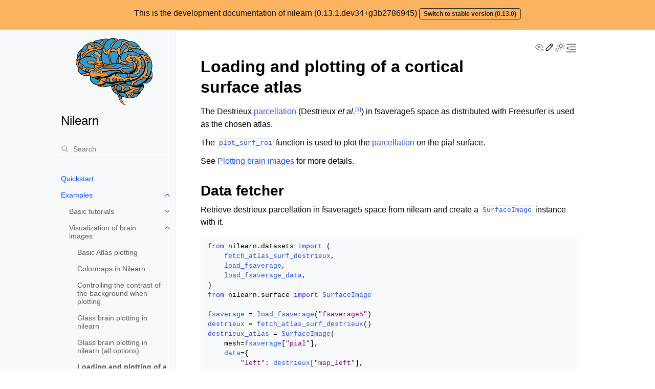

--- FILE ---
content_type: text/css; charset=utf-8
request_url: https://nilearn.github.io/dev/_static/pygments.css?v=2da93098
body_size: 1601
content:
.highlight pre { line-height: 125%; }
.highlight td.linenos .normal { color: inherit; background-color: transparent; padding-left: 5px; padding-right: 5px; }
.highlight span.linenos { color: inherit; background-color: transparent; padding-left: 5px; padding-right: 5px; }
.highlight td.linenos .special { color: #000000; background-color: #ffffc0; padding-left: 5px; padding-right: 5px; }
.highlight span.linenos.special { color: #000000; background-color: #ffffc0; padding-left: 5px; padding-right: 5px; }
.highlight .hll { background-color: #ffffcc }
.highlight { background: #ffffff; }
.highlight .c { color: #080; font-style: italic } /* Comment */
.highlight .err { color: #A61717; background-color: #E3D2D2 } /* Error */
.highlight .g { color: #2C2CFF } /* Generic */
.highlight .k { color: #2C2CFF } /* Keyword */
.highlight .x { background-color: #FFFFE0 } /* Other */
.highlight .ch { color: #080; font-style: italic } /* Comment.Hashbang */
.highlight .cm { color: #080; font-style: italic } /* Comment.Multiline */
.highlight .cp { color: #080; font-style: italic } /* Comment.Preproc */
.highlight .cpf { color: #080; font-style: italic } /* Comment.PreprocFile */
.highlight .c1 { color: #080; font-style: italic } /* Comment.Single */
.highlight .cs { color: #080; font-style: italic } /* Comment.Special */
.highlight .gd { color: #2C2CFF } /* Generic.Deleted */
.highlight .ge { color: #080 } /* Generic.Emph */
.highlight .ges { color: #2C2CFF } /* Generic.EmphStrong */
.highlight .gr { color: #D30202 } /* Generic.Error */
.highlight .gh { color: #2C2CFF } /* Generic.Heading */
.highlight .gi { color: #2C2CFF } /* Generic.Inserted */
.highlight .go { color: #2C2CFF } /* Generic.Output */
.highlight .gp { color: #2C2CFF } /* Generic.Prompt */
.highlight .gs { color: #2C2CFF } /* Generic.Strong */
.highlight .gu { color: #2C2CFF } /* Generic.Subheading */
.highlight .gt { color: #2C2CFF } /* Generic.Traceback */
.highlight .kc { color: #2C2CFF; font-weight: bold } /* Keyword.Constant */
.highlight .kd { color: #2C2CFF } /* Keyword.Declaration */
.highlight .kn { color: #2C2CFF } /* Keyword.Namespace */
.highlight .kp { color: #2C2CFF } /* Keyword.Pseudo */
.highlight .kr { color: #353580; font-weight: bold } /* Keyword.Reserved */
.highlight .kt { color: #2C2CFF } /* Keyword.Type */
.highlight .m { color: #2C8553; font-weight: bold } /* Literal.Number */
.highlight .s { color: #800080 } /* Literal.String */
.highlight .nb { color: #2C2CFF } /* Name.Builtin */
.highlight .nf { font-weight: bold; font-style: italic } /* Name.Function */
.highlight .nv { color: #2C2CFF; font-weight: bold } /* Name.Variable */
.highlight .w { color: #BBB } /* Text.Whitespace */
.highlight .mb { color: #2C8553; font-weight: bold } /* Literal.Number.Bin */
.highlight .mf { color: #2C8553; font-weight: bold } /* Literal.Number.Float */
.highlight .mh { color: #2C8553; font-weight: bold } /* Literal.Number.Hex */
.highlight .mi { color: #2C8553; font-weight: bold } /* Literal.Number.Integer */
.highlight .mo { color: #2C8553; font-weight: bold } /* Literal.Number.Oct */
.highlight .sa { color: #800080 } /* Literal.String.Affix */
.highlight .sb { color: #800080 } /* Literal.String.Backtick */
.highlight .sc { color: #800080 } /* Literal.String.Char */
.highlight .dl { color: #800080 } /* Literal.String.Delimiter */
.highlight .sd { color: #800080 } /* Literal.String.Doc */
.highlight .s2 { color: #800080 } /* Literal.String.Double */
.highlight .se { color: #800080 } /* Literal.String.Escape */
.highlight .sh { color: #800080 } /* Literal.String.Heredoc */
.highlight .si { color: #800080 } /* Literal.String.Interpol */
.highlight .sx { color: #800080 } /* Literal.String.Other */
.highlight .sr { color: #800080 } /* Literal.String.Regex */
.highlight .s1 { color: #800080 } /* Literal.String.Single */
.highlight .ss { color: #800080 } /* Literal.String.Symbol */
.highlight .bp { color: #2C2CFF } /* Name.Builtin.Pseudo */
.highlight .fm { font-weight: bold; font-style: italic } /* Name.Function.Magic */
.highlight .vc { color: #2C2CFF; font-weight: bold } /* Name.Variable.Class */
.highlight .vg { color: #2C2CFF; font-weight: bold } /* Name.Variable.Global */
.highlight .vi { color: #2C2CFF; font-weight: bold } /* Name.Variable.Instance */
.highlight .vm { color: #2C2CFF; font-weight: bold } /* Name.Variable.Magic */
.highlight .il { color: #2C8553; font-weight: bold } /* Literal.Number.Integer.Long */
@media not print {
body[data-theme="dark"] .highlight pre { line-height: 125%; }
body[data-theme="dark"] .highlight td.linenos .normal { color: inherit; background-color: transparent; padding-left: 5px; padding-right: 5px; }
body[data-theme="dark"] .highlight span.linenos { color: inherit; background-color: transparent; padding-left: 5px; padding-right: 5px; }
body[data-theme="dark"] .highlight td.linenos .special { color: #000000; background-color: #ffffc0; padding-left: 5px; padding-right: 5px; }
body[data-theme="dark"] .highlight span.linenos.special { color: #000000; background-color: #ffffc0; padding-left: 5px; padding-right: 5px; }
body[data-theme="dark"] .highlight .hll { background-color: #49483e }
body[data-theme="dark"] .highlight { background: #272822; color: #F8F8F2 }
body[data-theme="dark"] .highlight .c { color: #959077 } /* Comment */
body[data-theme="dark"] .highlight .err { color: #ED007E; background-color: #1E0010 } /* Error */
body[data-theme="dark"] .highlight .esc { color: #F8F8F2 } /* Escape */
body[data-theme="dark"] .highlight .g { color: #F8F8F2 } /* Generic */
body[data-theme="dark"] .highlight .k { color: #66D9EF } /* Keyword */
body[data-theme="dark"] .highlight .l { color: #AE81FF } /* Literal */
body[data-theme="dark"] .highlight .n { color: #F8F8F2 } /* Name */
body[data-theme="dark"] .highlight .o { color: #FF4689 } /* Operator */
body[data-theme="dark"] .highlight .x { color: #F8F8F2 } /* Other */
body[data-theme="dark"] .highlight .p { color: #F8F8F2 } /* Punctuation */
body[data-theme="dark"] .highlight .ch { color: #959077 } /* Comment.Hashbang */
body[data-theme="dark"] .highlight .cm { color: #959077 } /* Comment.Multiline */
body[data-theme="dark"] .highlight .cp { color: #959077 } /* Comment.Preproc */
body[data-theme="dark"] .highlight .cpf { color: #959077 } /* Comment.PreprocFile */
body[data-theme="dark"] .highlight .c1 { color: #959077 } /* Comment.Single */
body[data-theme="dark"] .highlight .cs { color: #959077 } /* Comment.Special */
body[data-theme="dark"] .highlight .gd { color: #FF4689 } /* Generic.Deleted */
body[data-theme="dark"] .highlight .ge { color: #F8F8F2; font-style: italic } /* Generic.Emph */
body[data-theme="dark"] .highlight .ges { color: #F8F8F2; font-weight: bold; font-style: italic } /* Generic.EmphStrong */
body[data-theme="dark"] .highlight .gr { color: #F8F8F2 } /* Generic.Error */
body[data-theme="dark"] .highlight .gh { color: #F8F8F2 } /* Generic.Heading */
body[data-theme="dark"] .highlight .gi { color: #A6E22E } /* Generic.Inserted */
body[data-theme="dark"] .highlight .go { color: #66D9EF } /* Generic.Output */
body[data-theme="dark"] .highlight .gp { color: #FF4689; font-weight: bold } /* Generic.Prompt */
body[data-theme="dark"] .highlight .gs { color: #F8F8F2; font-weight: bold } /* Generic.Strong */
body[data-theme="dark"] .highlight .gu { color: #959077 } /* Generic.Subheading */
body[data-theme="dark"] .highlight .gt { color: #F8F8F2 } /* Generic.Traceback */
body[data-theme="dark"] .highlight .kc { color: #66D9EF } /* Keyword.Constant */
body[data-theme="dark"] .highlight .kd { color: #66D9EF } /* Keyword.Declaration */
body[data-theme="dark"] .highlight .kn { color: #FF4689 } /* Keyword.Namespace */
body[data-theme="dark"] .highlight .kp { color: #66D9EF } /* Keyword.Pseudo */
body[data-theme="dark"] .highlight .kr { color: #66D9EF } /* Keyword.Reserved */
body[data-theme="dark"] .highlight .kt { color: #66D9EF } /* Keyword.Type */
body[data-theme="dark"] .highlight .ld { color: #E6DB74 } /* Literal.Date */
body[data-theme="dark"] .highlight .m { color: #AE81FF } /* Literal.Number */
body[data-theme="dark"] .highlight .s { color: #E6DB74 } /* Literal.String */
body[data-theme="dark"] .highlight .na { color: #A6E22E } /* Name.Attribute */
body[data-theme="dark"] .highlight .nb { color: #F8F8F2 } /* Name.Builtin */
body[data-theme="dark"] .highlight .nc { color: #A6E22E } /* Name.Class */
body[data-theme="dark"] .highlight .no { color: #66D9EF } /* Name.Constant */
body[data-theme="dark"] .highlight .nd { color: #A6E22E } /* Name.Decorator */
body[data-theme="dark"] .highlight .ni { color: #F8F8F2 } /* Name.Entity */
body[data-theme="dark"] .highlight .ne { color: #A6E22E } /* Name.Exception */
body[data-theme="dark"] .highlight .nf { color: #A6E22E } /* Name.Function */
body[data-theme="dark"] .highlight .nl { color: #F8F8F2 } /* Name.Label */
body[data-theme="dark"] .highlight .nn { color: #F8F8F2 } /* Name.Namespace */
body[data-theme="dark"] .highlight .nx { color: #A6E22E } /* Name.Other */
body[data-theme="dark"] .highlight .py { color: #F8F8F2 } /* Name.Property */
body[data-theme="dark"] .highlight .nt { color: #FF4689 } /* Name.Tag */
body[data-theme="dark"] .highlight .nv { color: #F8F8F2 } /* Name.Variable */
body[data-theme="dark"] .highlight .ow { color: #FF4689 } /* Operator.Word */
body[data-theme="dark"] .highlight .pm { color: #F8F8F2 } /* Punctuation.Marker */
body[data-theme="dark"] .highlight .w { color: #F8F8F2 } /* Text.Whitespace */
body[data-theme="dark"] .highlight .mb { color: #AE81FF } /* Literal.Number.Bin */
body[data-theme="dark"] .highlight .mf { color: #AE81FF } /* Literal.Number.Float */
body[data-theme="dark"] .highlight .mh { color: #AE81FF } /* Literal.Number.Hex */
body[data-theme="dark"] .highlight .mi { color: #AE81FF } /* Literal.Number.Integer */
body[data-theme="dark"] .highlight .mo { color: #AE81FF } /* Literal.Number.Oct */
body[data-theme="dark"] .highlight .sa { color: #E6DB74 } /* Literal.String.Affix */
body[data-theme="dark"] .highlight .sb { color: #E6DB74 } /* Literal.String.Backtick */
body[data-theme="dark"] .highlight .sc { color: #E6DB74 } /* Literal.String.Char */
body[data-theme="dark"] .highlight .dl { color: #E6DB74 } /* Literal.String.Delimiter */
body[data-theme="dark"] .highlight .sd { color: #E6DB74 } /* Literal.String.Doc */
body[data-theme="dark"] .highlight .s2 { color: #E6DB74 } /* Literal.String.Double */
body[data-theme="dark"] .highlight .se { color: #AE81FF } /* Literal.String.Escape */
body[data-theme="dark"] .highlight .sh { color: #E6DB74 } /* Literal.String.Heredoc */
body[data-theme="dark"] .highlight .si { color: #E6DB74 } /* Literal.String.Interpol */
body[data-theme="dark"] .highlight .sx { color: #E6DB74 } /* Literal.String.Other */
body[data-theme="dark"] .highlight .sr { color: #E6DB74 } /* Literal.String.Regex */
body[data-theme="dark"] .highlight .s1 { color: #E6DB74 } /* Literal.String.Single */
body[data-theme="dark"] .highlight .ss { color: #E6DB74 } /* Literal.String.Symbol */
body[data-theme="dark"] .highlight .bp { color: #F8F8F2 } /* Name.Builtin.Pseudo */
body[data-theme="dark"] .highlight .fm { color: #A6E22E } /* Name.Function.Magic */
body[data-theme="dark"] .highlight .vc { color: #F8F8F2 } /* Name.Variable.Class */
body[data-theme="dark"] .highlight .vg { color: #F8F8F2 } /* Name.Variable.Global */
body[data-theme="dark"] .highlight .vi { color: #F8F8F2 } /* Name.Variable.Instance */
body[data-theme="dark"] .highlight .vm { color: #F8F8F2 } /* Name.Variable.Magic */
body[data-theme="dark"] .highlight .il { color: #AE81FF } /* Literal.Number.Integer.Long */
@media (prefers-color-scheme: dark) {
body:not([data-theme="light"]) .highlight pre { line-height: 125%; }
body:not([data-theme="light"]) .highlight td.linenos .normal { color: inherit; background-color: transparent; padding-left: 5px; padding-right: 5px; }
body:not([data-theme="light"]) .highlight span.linenos { color: inherit; background-color: transparent; padding-left: 5px; padding-right: 5px; }
body:not([data-theme="light"]) .highlight td.linenos .special { color: #000000; background-color: #ffffc0; padding-left: 5px; padding-right: 5px; }
body:not([data-theme="light"]) .highlight span.linenos.special { color: #000000; background-color: #ffffc0; padding-left: 5px; padding-right: 5px; }
body:not([data-theme="light"]) .highlight .hll { background-color: #49483e }
body:not([data-theme="light"]) .highlight { background: #272822; color: #F8F8F2 }
body:not([data-theme="light"]) .highlight .c { color: #959077 } /* Comment */
body:not([data-theme="light"]) .highlight .err { color: #ED007E; background-color: #1E0010 } /* Error */
body:not([data-theme="light"]) .highlight .esc { color: #F8F8F2 } /* Escape */
body:not([data-theme="light"]) .highlight .g { color: #F8F8F2 } /* Generic */
body:not([data-theme="light"]) .highlight .k { color: #66D9EF } /* Keyword */
body:not([data-theme="light"]) .highlight .l { color: #AE81FF } /* Literal */
body:not([data-theme="light"]) .highlight .n { color: #F8F8F2 } /* Name */
body:not([data-theme="light"]) .highlight .o { color: #FF4689 } /* Operator */
body:not([data-theme="light"]) .highlight .x { color: #F8F8F2 } /* Other */
body:not([data-theme="light"]) .highlight .p { color: #F8F8F2 } /* Punctuation */
body:not([data-theme="light"]) .highlight .ch { color: #959077 } /* Comment.Hashbang */
body:not([data-theme="light"]) .highlight .cm { color: #959077 } /* Comment.Multiline */
body:not([data-theme="light"]) .highlight .cp { color: #959077 } /* Comment.Preproc */
body:not([data-theme="light"]) .highlight .cpf { color: #959077 } /* Comment.PreprocFile */
body:not([data-theme="light"]) .highlight .c1 { color: #959077 } /* Comment.Single */
body:not([data-theme="light"]) .highlight .cs { color: #959077 } /* Comment.Special */
body:not([data-theme="light"]) .highlight .gd { color: #FF4689 } /* Generic.Deleted */
body:not([data-theme="light"]) .highlight .ge { color: #F8F8F2; font-style: italic } /* Generic.Emph */
body:not([data-theme="light"]) .highlight .ges { color: #F8F8F2; font-weight: bold; font-style: italic } /* Generic.EmphStrong */
body:not([data-theme="light"]) .highlight .gr { color: #F8F8F2 } /* Generic.Error */
body:not([data-theme="light"]) .highlight .gh { color: #F8F8F2 } /* Generic.Heading */
body:not([data-theme="light"]) .highlight .gi { color: #A6E22E } /* Generic.Inserted */
body:not([data-theme="light"]) .highlight .go { color: #66D9EF } /* Generic.Output */
body:not([data-theme="light"]) .highlight .gp { color: #FF4689; font-weight: bold } /* Generic.Prompt */
body:not([data-theme="light"]) .highlight .gs { color: #F8F8F2; font-weight: bold } /* Generic.Strong */
body:not([data-theme="light"]) .highlight .gu { color: #959077 } /* Generic.Subheading */
body:not([data-theme="light"]) .highlight .gt { color: #F8F8F2 } /* Generic.Traceback */
body:not([data-theme="light"]) .highlight .kc { color: #66D9EF } /* Keyword.Constant */
body:not([data-theme="light"]) .highlight .kd { color: #66D9EF } /* Keyword.Declaration */
body:not([data-theme="light"]) .highlight .kn { color: #FF4689 } /* Keyword.Namespace */
body:not([data-theme="light"]) .highlight .kp { color: #66D9EF } /* Keyword.Pseudo */
body:not([data-theme="light"]) .highlight .kr { color: #66D9EF } /* Keyword.Reserved */
body:not([data-theme="light"]) .highlight .kt { color: #66D9EF } /* Keyword.Type */
body:not([data-theme="light"]) .highlight .ld { color: #E6DB74 } /* Literal.Date */
body:not([data-theme="light"]) .highlight .m { color: #AE81FF } /* Literal.Number */
body:not([data-theme="light"]) .highlight .s { color: #E6DB74 } /* Literal.String */
body:not([data-theme="light"]) .highlight .na { color: #A6E22E } /* Name.Attribute */
body:not([data-theme="light"]) .highlight .nb { color: #F8F8F2 } /* Name.Builtin */
body:not([data-theme="light"]) .highlight .nc { color: #A6E22E } /* Name.Class */
body:not([data-theme="light"]) .highlight .no { color: #66D9EF } /* Name.Constant */
body:not([data-theme="light"]) .highlight .nd { color: #A6E22E } /* Name.Decorator */
body:not([data-theme="light"]) .highlight .ni { color: #F8F8F2 } /* Name.Entity */
body:not([data-theme="light"]) .highlight .ne { color: #A6E22E } /* Name.Exception */
body:not([data-theme="light"]) .highlight .nf { color: #A6E22E } /* Name.Function */
body:not([data-theme="light"]) .highlight .nl { color: #F8F8F2 } /* Name.Label */
body:not([data-theme="light"]) .highlight .nn { color: #F8F8F2 } /* Name.Namespace */
body:not([data-theme="light"]) .highlight .nx { color: #A6E22E } /* Name.Other */
body:not([data-theme="light"]) .highlight .py { color: #F8F8F2 } /* Name.Property */
body:not([data-theme="light"]) .highlight .nt { color: #FF4689 } /* Name.Tag */
body:not([data-theme="light"]) .highlight .nv { color: #F8F8F2 } /* Name.Variable */
body:not([data-theme="light"]) .highlight .ow { color: #FF4689 } /* Operator.Word */
body:not([data-theme="light"]) .highlight .pm { color: #F8F8F2 } /* Punctuation.Marker */
body:not([data-theme="light"]) .highlight .w { color: #F8F8F2 } /* Text.Whitespace */
body:not([data-theme="light"]) .highlight .mb { color: #AE81FF } /* Literal.Number.Bin */
body:not([data-theme="light"]) .highlight .mf { color: #AE81FF } /* Literal.Number.Float */
body:not([data-theme="light"]) .highlight .mh { color: #AE81FF } /* Literal.Number.Hex */
body:not([data-theme="light"]) .highlight .mi { color: #AE81FF } /* Literal.Number.Integer */
body:not([data-theme="light"]) .highlight .mo { color: #AE81FF } /* Literal.Number.Oct */
body:not([data-theme="light"]) .highlight .sa { color: #E6DB74 } /* Literal.String.Affix */
body:not([data-theme="light"]) .highlight .sb { color: #E6DB74 } /* Literal.String.Backtick */
body:not([data-theme="light"]) .highlight .sc { color: #E6DB74 } /* Literal.String.Char */
body:not([data-theme="light"]) .highlight .dl { color: #E6DB74 } /* Literal.String.Delimiter */
body:not([data-theme="light"]) .highlight .sd { color: #E6DB74 } /* Literal.String.Doc */
body:not([data-theme="light"]) .highlight .s2 { color: #E6DB74 } /* Literal.String.Double */
body:not([data-theme="light"]) .highlight .se { color: #AE81FF } /* Literal.String.Escape */
body:not([data-theme="light"]) .highlight .sh { color: #E6DB74 } /* Literal.String.Heredoc */
body:not([data-theme="light"]) .highlight .si { color: #E6DB74 } /* Literal.String.Interpol */
body:not([data-theme="light"]) .highlight .sx { color: #E6DB74 } /* Literal.String.Other */
body:not([data-theme="light"]) .highlight .sr { color: #E6DB74 } /* Literal.String.Regex */
body:not([data-theme="light"]) .highlight .s1 { color: #E6DB74 } /* Literal.String.Single */
body:not([data-theme="light"]) .highlight .ss { color: #E6DB74 } /* Literal.String.Symbol */
body:not([data-theme="light"]) .highlight .bp { color: #F8F8F2 } /* Name.Builtin.Pseudo */
body:not([data-theme="light"]) .highlight .fm { color: #A6E22E } /* Name.Function.Magic */
body:not([data-theme="light"]) .highlight .vc { color: #F8F8F2 } /* Name.Variable.Class */
body:not([data-theme="light"]) .highlight .vg { color: #F8F8F2 } /* Name.Variable.Global */
body:not([data-theme="light"]) .highlight .vi { color: #F8F8F2 } /* Name.Variable.Instance */
body:not([data-theme="light"]) .highlight .vm { color: #F8F8F2 } /* Name.Variable.Magic */
body:not([data-theme="light"]) .highlight .il { color: #AE81FF } /* Literal.Number.Integer.Long */
}
}